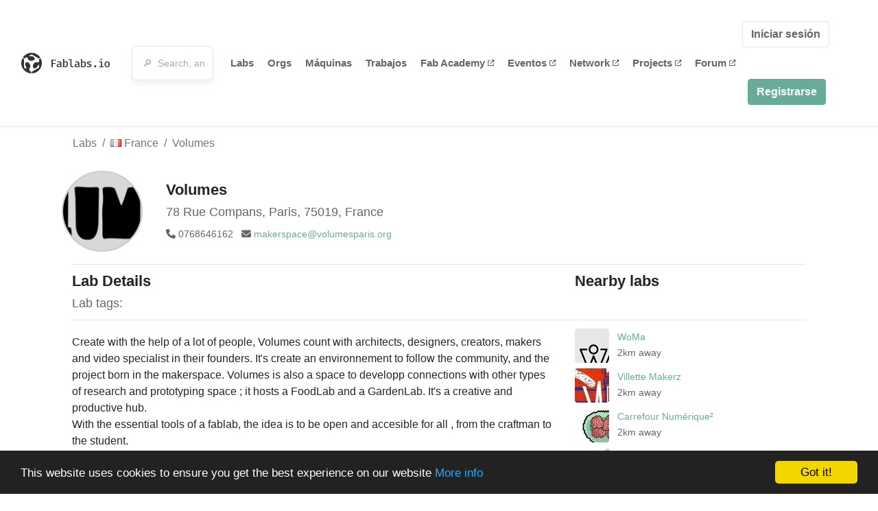

--- FILE ---
content_type: text/html; charset=utf-8
request_url: https://www.fablabs.io/labs/volumes
body_size: 17354
content:
<!DOCTYPE html>
<html lang='en' xmlns='http://www.w3.org/1999/xhtml' xmlns:fb='http://www.facebook.com/2008/fbml' xmlns:og='http://ogp.me/ns#'>
<head>
<title>Volumes | FabLabs</title>
<base target='_parent'>
<meta charset='utf-8'>
<meta content='width=device-width, initial-scale=1.0, user-scalable=no' name='viewport'>
<meta content='Volumes | FabLabs' property='og:title'>
<meta content='FabLabs.io - The Fab Lab Network' property='og:site_name'>
<meta content='https://www.fablabs.io/labs/volumes' property='og:url'>
<meta content='/media/W1siZiIsIjIwMTcvMTIvMDUvMjIvMjAvMjMvYWNmODlhZTgtMWFiZS00ZmU2LTlmOGYtN2U0ZjJkMDZmYjFkL1ZPTFVNRVNfbG9nb19ibGFja19zbWFsbC5wbmciXSxbInAiLCJ0aHVtYiIsIjMwMHgzMDAiXV0/VOLUMES_logo_black_small.png?sha=e2ed35143ffe5e24' property='og:image'>
<meta content='Create with the help of a lot of people, Volumes count with architects, designers, creators, makers and video specialist in their founders. It&#39;s create an environnement to follow the community, and the project born in the makerspace. Volumes is also a space to developp connections with other types of research and prototyping space ; it hosts a FoodLab and a GardenLab. It&#39;s a creative and productive hub.
With the essential tools of a fablab, the idea is to be open and accesible for all , from the craftman to the student. ' property='og:description'>

<meta content='1349222175' property='fb:admins'>
<script src="/assets/application-a5ef7dc0daafce7937ac040a70f2218748921d4caefc4d052181fd930d0f070f.js" data-turbolinks-track="true"></script>
<link href='https://www.fablabs.io/labs/volumes' rel='canonical'>
<link href='https://api.mapbox.com/mapbox.js/v3.0.1/mapbox.css' rel='stylesheet'>
<script src="https://api.mapbox.com/mapbox.js/v3.0.1/mapbox.js"></script>
<!-- Load chartkick + char.js bundle via CDN -->
<script src="https://cdnjs.cloudflare.com/ajax/libs/chartkick/2.3.0/chartkick.js" integrity="sha512-vb5WQQcLnuPF84N6gRb9OBxe9AvY+rb04YwZIf66g7GImHwUv/u/gILQGrHRdW9BLideA5cA4OZbrFyWjswIcA==" crossorigin="anonymous"></script>
<script src="https://cdnjs.cloudflare.com/ajax/libs/Chart.js/2.9.4/Chart.bundle.js" integrity="sha512-zO8oeHCxetPn1Hd9PdDleg5Tw1bAaP0YmNvPY8CwcRyUk7d7/+nyElmFrB6f7vg4f7Fv4sui1mcep8RIEShczg==" crossorigin="anonymous"></script>
<link rel="stylesheet" media="screen" href="//fonts.googleapis.com/css?family=Open+Sans:400|Montserrat" />
<link rel="stylesheet" media="all" href="/assets/application-92f5452be3930d9d18850d57be598dbfde03ddf6b791a6310713d54b0d70546b.css" data-turbolinks-track="true" />
<link href='/humans.txt' rel='author' type='text/plain'>
<meta name="csrf-param" content="authenticity_token" />
<meta name="csrf-token" content="uhfJMIZ4Vt0Fbp3ku-MmpZtNLWZ6TUqioAisWIoNZqzJPuS7aWMfHaSfqmPGTAzGDVlOGCLi2tn6kiAg0jsGmg" />
<!-- Hotjar Tracking Code for https://fablabs.io/ -->
<script>
  (function(h,o,t,j,a,r){
    h.hj=h.hj||function(){(h.hj.q=h.hj.q||[]).push(arguments)};
      h._hjSettings={hjid:2282890,hjsv:6};
        a=o.getElementsByTagName('head')[0];
        r=o.createElement('script');r.async=1;
        r.src=t+h._hjSettings.hjid+j+h._hjSettings.hjsv;
        a.appendChild(r);
    })(window,document,'https://static.hotjar.com/c/hotjar-','.js?sv=');
</script>

</head>

<body class='production c-labs a-show '>

<nav class='navbar navbar-custom navbar-expand-lg' role='navigation'>
<div class='container-fluid'>
<a class="navbar-brand" href="/"><img alt="fablabs.io" src="/assets/logo-78c5ba6a9895eaf5debdd08d9856b62703ebf0658507f6972742505cb1f75a7b.svg" />
</a><button aria-controls='navbar' aria-expanded='false' aria-label='Toggle navigation' class='mt-0 navbar-toggler' data-target='#navbar' data-toggle='collapse' type='button'>
<i class='fa fa-bars fa-lg'></i>
</button>
<div class='collapse navbar-collapse' id='navbar'>
<form class="navbar-form" action="/search" accept-charset="UTF-8" method="get"><div class='form-group container-fluid mb-0'>
<input type="text" name="query" id="search-box" class="form-control" autocomplete="off" placeholder="🔎  Search, anything" />
<button hidden type='submit'>Search</button>
</div>
</form><ul class='navbar-nav'>
<li class='nav-item'>
<a class="nav-link" href="/labs">Labs</a>
</li>
<li class='nav-item'>
<a class="nav-link" href="/organizations">Orgs</a>
</li>
<li class='nav-item'>
<a class="nav-link" href="/machines">Máquinas</a>
</li>
<li class='nav-item'>
<a class="nav-link" href="/jobs">Trabajos</a>
</li>
<li class='nav-item'>
<a target="_blank" class="nav-link" href="https://fabacademy.org/">Fab&nbsp;Academy
<i class="fa-solid fa-up-right-from-square fa-2xs ml-1" aria-hidden="true"></i>
</a></li>
<li class='nav-item'>
<a target="_blank" class="nav-link" href="https://fabevent.org/">Eventos
<i class="fa-solid fa-up-right-from-square fa-2xs ml-1" aria-hidden="true"></i>
</a></li>
<li class='nav-item'>
<a target="_blank" class="nav-link" href="https://live.fablabs.io/">Network
<i class="fa-solid fa-up-right-from-square fa-2xs ml-1" aria-hidden="true"></i>
</a></li>
<li class='nav-item'>
<a target="_blank" class="nav-link" href="https://projects.fablabs.io">Projects
<i class="fa-solid fa-up-right-from-square fa-2xs ml-1" aria-hidden="true"></i>
</a></li>
<li class='nav-item'>
<a target="_blank" class="nav-link" href="https://forum.fablabs.io">Forum
<i class="fa-solid fa-up-right-from-square fa-2xs ml-1" aria-hidden="true"></i>
</a></li>
</ul>
<ul class='nav navbar-nav ml-auto'>
<li class='navbar-btn'>
<a class="btn btn-default w-100" href="/signin">Iniciar sesión</a>
</li>
<li class='navbar-btn'>
<a class="btn btn-primary w-100" href="/signup">Registrarse</a>
</li>
<li class='navbar-btn'></li>
</ul>
</div>
</div>
</nav>

<div id='main'>
<div class='container' itemscope itemtype='http://data-vocabulary.org/Organization'>
<div class='row'>
<ol class='breadcrumb'>
<li class='breadcrumb-item'>
<a href="/labs">Labs</a>
</li>
<li class='breadcrumb-item'>
<a href="/labs?q%5Bcountry_code_eq%5D=FR"><span class='flag flag-fr'></span>
France
<span class='microdata' itemprop='country'>FR</span>
</a></li>
<li class='breadcrumb-item'>
<a href="/labs/volumes">Volumes</a>
</li>
</ol>

</div>
<div class='row'>
<div class='bio col-12'><div class='row'>
<div class='mr-4 float-left'>
<a href="/labs/volumes"><img class="big avatar" itemprop="logo" src="/media/W1siZiIsIjIwMTcvMTIvMDUvMjIvMjAvMjMvYWNmODlhZTgtMWFiZS00ZmU2LTlmOGYtN2U0ZjJkMDZmYjFkL1ZPTFVNRVNfbG9nb19ibGFja19zbWFsbC5wbmciXSxbInAiLCJ0aHVtYiIsIjExOHgxMTgjIl1d/VOLUMES_logo_black_small.png?sha=b95fc71c3d0fffde" />
</a></div>
<div class='pt-2 float-left'>
<div class='text-large' itemprop='name'>Volumes</div>
<div class='microdata' itemprop='url'>https://www.fablabs.io/labs/volumes</div>
<div class='lab-contact-details'>
<h5>
<div class='lab-address' itemprop='address'>78 Rue Compans, Paris, 75019, France</div>
</h5>
<div class='text-small'>
<span class='lab-phone mr-2'>
<i class="fa-solid fa-phone" aria-hidden="true"></i>
<span itemprop='telephone'>0768646162</span>
</span>
<span class='lab-email'>
<i class="fa-solid fa-envelope" aria-hidden="true"></i>
<span itemprop='email'><a href="mailto:makerspace@volumesparis.org">makerspace@volumesparis.org</a></span>
<div class='ml-auto mt-3'></div>
</span>
</div>
</div>
</div>
</div>
</div>
</div>
<div class='divider mt-3'></div>
<div class='row'>
<div class='col-lg-8'>
<div class='text-large'>Lab Details</div>
<h5>Lab tags:</h5>

</div>
<div class='col-lg-4'>
<div class='text-large'>
Nearby labs
</div>
</div>
</div>
<div class='divider'></div>
<div class='row'>
<div class='col-lg-8'>
<div class='lab-description' itemprop='description'><p>Create with the help of a lot of people, Volumes count with architects, designers, creators, makers and video specialist in their founders. It's create an environnement to follow the community, and the project born in the makerspace. Volumes is also a space to developp connections with other types of research and prototyping space ; it hosts a FoodLab and a GardenLab. It's a creative and productive hub.
<br />With the essential tools of a fablab, the idea is to be open and accesible for all , from the craftman to the student. </p></div>
<h5>Links</h5>
<ul class='lab-links'>
<li class='lab-link'>
<a target="_blank" href="http://www.volumesparis.org/makerspace"><span class='url' itemprop='sameAs'>http://www.volumesparis.org/makerspace</span>
</a></li>
<li class='lab-link'>
<a target="_blank" href="http://www.instagram.com/makerspace_volumes"><span class='url' itemprop='sameAs'>http://www.instagram.com/makerspace_volumes</span>
</a></li>
</ul>

<div class='text-large'>
Lab Capabilities
</div>
<ul class='capabilities'>
<li>Impresión 3D</li>
<li>Fresado CNC</li>
<li>Corte y grabado laser</li>
<li>Fresado de precisión</li>
<li>Cortadora de vinilo</li>
</ul>

</div>
<div class='col-lg-4 sidebar'>
<div class='list-item-small-wrapper'>
<a class="list-item-small-image" href="/labs/woma"><img src="/media/W1siZiIsIjIwMTkvMDUvMDgvMTAvMTYvMTEvZjM1ZmQ3ZGEtZTFjMi00NWQxLThjZmUtMWRjZDk2NmRmNTkwL3dvbWEuanBnIl0sWyJwIiwidGh1bWIiLCI5MHg5MCMiXV0/woma.jpg?sha=7b61c8af7f2140c7" />
</a><div class='list-item-small-content'>
<a class="text-medium" href="/labs/woma">WoMa</a>
<div class='text-small'>2km away</div>
</div>
</div>
<div class='list-item-small-wrapper'>
<a class="list-item-small-image" href="/labs/villettemakerzbywoma"><img src="/media/W1siZiIsIjIwMjQvMDYvMjEvMDgvMDIvMzUvNGZlZjAwMTEtNTJmNi00M2EyLWE3Y2UtZmJhMDc1MDQzYjlhLzE2MjEzMjY5NDM0OTQuanBnIl0sWyJwIiwidGh1bWIiLCI5MHg5MCMiXV0/1621326943494.jpg?sha=718dba08460db758" />
</a><div class='list-item-small-content'>
<a class="text-medium" href="/labs/villettemakerzbywoma">Villette Makerz</a>
<div class='text-small'>2km away</div>
</div>
</div>
<div class='list-item-small-wrapper'>
<a class="list-item-small-image" href="/labs/carrefournumerique"><img src="/media/W1siZiIsIjIwMTcvMDEvMjgvMTEvMTYvMTcvZThlODkzNzctMDJkZC00OWQyLTkwYjYtNmJkMGNiYzQ3YzllL0NhcnJlZm91ciBOdW3DqXJpcXVlwrIuanBnIl0sWyJwIiwidGh1bWIiLCI5MHg5MCMiXV0/Carrefour%20Num%C3%A9rique%C2%B2.jpg?sha=3225cd5532e03dc7" />
</a><div class='list-item-small-content'>
<a class="text-medium" href="/labs/carrefournumerique">Carrefour Numérique²</a>
<div class='text-small'>2km away</div>
</div>
</div>
<div class='list-item-small-wrapper'>
<a class="list-item-small-image" href="/labs/nouvellefabrique"><img src="/media/W1siZiIsIjIwMTcvMDEvMjgvMTEvMTUvNDcvOGNkNDY2YWUtZTE4Zi00ZmU4LWFhMzUtZjk5NGU5MDYzNDE1L05vdXZlbGxlIEZhYnJpcXVlLmpwZyJdLFsicCIsInRodW1iIiwiOTB4OTAjIl1d/Nouvelle%20Fabrique.jpg?sha=67ad2d09e106eaa2" />
</a><div class='list-item-small-content'>
<a class="text-medium" href="/labs/nouvellefabrique">Nouvelle Fabrique</a>
<div class='text-small'>3km away</div>
</div>
</div>
<div class='list-item-small-wrapper'>
<a class="list-item-small-image" href="/labs/simplonlab"><img src="/media/W1siZmYiLCJwdWJsaWMvZGVmYXVsdC1sYWItYXZhdGFyLnBuZyJdLFsicCIsInRodW1iIiwiOTB4OTAjIl1d/default-lab-avatar.png?sha=128f970e6eb82921" />
</a><div class='list-item-small-content'>
<a class="text-medium" href="/labs/simplonlab">SimplonLab</a>
<div class='text-small'>3km away</div>
</div>
</div>

</div>
</div>
<div class='divider'></div>
<div class='row'>
<div class='col-lg-12'>
<div class='text-large'>
Employees
</div>
<div class='row mt-3'>
<div class='col-md-4'>
<div class='list-item-small-wrapper' itemscope itemtype='http://data-vocabulary.org/Person'>
<img class="list-item-small-image" src="https://gravatar.com/avatar/a369043ea2284511c1f8756abc016cfe.png?s=150&amp;d=https%3A%2F%2Fwww.fablabs.io%2Fdefault-user-avatar.png" />
<div class='list-item-small-content'>
<a class="text-medium" href="/users/mikhael"><span class='first_name' itemprop='givenName'>Michaël</span>
<span class='last_name' itemprop='familyName'>Araujo da Costa</span>
</a><div class='text-small' itemprop='jobTitle'>Lab-Manager</div>
</div>
</div>
</div>
</div>
<div class='container mt-3 mb-3'>
<div class='row'>
<a class="btn btn-primary" href="/labs/volumes/employees/new"><i class="fa-regular fa-square-check" aria-hidden="true"></i>
I work here
</a></div>
</div>

</div>
</div>
<div class='divider'></div>
<div class='row'>
<div class='col-lg-12'>
<div class='text-large'>
Upcoming Events
</div>
<ul>
</ul>
<div class='container mt-3 mb-3'>
<div class='row'>
<a class="btn btn-primary" href="/labs/volumes/events">See all events
</a></div>
</div>

</div>
</div>
<div class='row mt-5'>
<div class='col-lg-12'>
<h3>Discuss this Lab on forum.fablabs.io</h3>

      <div id='discourse-comments'></div>
      <script type="text/javascript">
        DiscourseEmbed = { discourseUrl: "https://forum.fablabs.io/",
                          topicId: 5821 };

        (function() {
          var d = document.createElement('script'); d.type = 'text/javascript'; d.async = true;
          d.src = DiscourseEmbed.discourseUrl + 'javascripts/embed.js';
          (document.getElementsByTagName('head')[0] || document.getElementsByTagName('body')[0]).appendChild(d);
        })();
      </script>
    
</div>
</div>
</div>

</div>

    <!-- Begin Cookie Consent plugin by Silktide - http://silktide.com/cookieconsent -->
    <script type="text/javascript">
        window.cookieconsent_options = {"message":"This website uses cookies to ensure you get the best experience on our website","dismiss":"Got it!","learnMore":"More info","link":"/cookie-policy","theme":"dark-bottom"};
    </script>

    <script type="text/javascript" src="//cdnjs.cloudflare.com/ajax/libs/cookieconsent2/1.0.10/cookieconsent.min.js"></script>
    <!-- End Cookie Consent plugin -->
    
<footer>
<div class='container footer-links'>
<div class='row'>
<div class='col-md-4'>
<a href='https://distributeddesign.eu/' target='_blank'><img class="img-fluid" alt="Co-funded by the Creative Europe programme of the European Union" src="/assets/home/DDMP_Logo_EU_large_black-2c3aa7f7ded9e5eb8a33fb5cbd911784881d062599fbaf391912e6d519fa3350.png" /></a>
<br>
<a href='https://fabfoundation.org/' target='_blank'><img alt="Fab Foundation" class="img-fluid mb-3" src="/assets/home/fabfnd-5889231883a71b5cdf0e3d31b34375a00ce9f11ef0f54683e113c60248d3b93c.png" /></a>
<br>
</div>
<div class='col-md-4 mb-3'>
<ul>
<li><a href="/labs">Labs List</a></li>
<li><a href="/labs/map">Labs Map</a></li>
<li><a href="/about">About</a></li>
<li><a target="_blank" href="https://docs.fablabs.io/">API Documentation</a></li>
<li><a target="_blank" href="https://forum.fablabs.io/">Forum</a></li>
<li><a href="http://www.fabfoundation.org">The Fab Foundation</a></li>
<li><a href="/cookie-policy">Cookie Policy</a></li>
<li><a href="/privacy-policy">Privacy Policy</a></li>
<li><a href="/tos">Terms of Service</a></li>
</ul>
<br>
</div>
<div class='col-md-4 mb-3'>
<ul class='locales'>
<li><a href="/labs/volumes?locale=de">Deutsch</a></li>
<li><a href="/labs/volumes?locale=en">English</a></li>
<li><a class="text-primary" href="/labs/volumes?locale=es">Español</a></li>
<li><a href="/labs/volumes?locale=fr">Français</a></li>
<li><a href="/labs/volumes?locale=it">Italiano</a></li>
<li><a href="/labs/volumes?locale=nl">Nederlands</a></li>
<li><a href="/labs/volumes?locale=pt">Português</a></li>
<li><a href="/labs/volumes?locale=ja">日本語</a></li>
</ul>
</div>
</div>
</div>
</footer>
<!-- Global site tag (gtag.js) - Google Analytics -->
<script async src="https://www.googletagmanager.com/gtag/js?id=G-09ZXL8GBRW"></script>
<script>
  window.dataLayer = window.dataLayer || [];
  function gtag(){dataLayer.push(arguments);}
  gtag('js', new Date());
  gtag('config', 'G-09ZXL8GBRW');
</script>

<div aria-labelledby='How can we help you?' class='modal fade' id='get-help-text' role='dialog' tabindex='-1'>
<div class='modal-dialog' role='document'>
<div class='modal-content'>
<div class='modal-header'>
<h4 class='modal-title'>How can we help you?</h4>
<button aria-label='Close' class='close' data-dismiss='modal' type='button'>
<span aria-hidden='true'>×</span>
</button>
</div>
<div class='modal-body'>
<h5>Welcome to fablabs.io!</h5>
<p>
Here are few suggestions about how we can help you and how you can participate
and talk with us if you have any question or problem regarding the Fablabs.io
platform.
</p>
<hr>
<h5>Discuss with the community</h5>
<p>
You can ask for support to the administrators and the whole community
in the Fablabs.io Discuss section within the
<a href='https://forum.fablabs.io/c/site-feedback'>Site feedback category</a>.
<a href='https://forum.fablabs.io/c/site-feedback'>Site feedback category</a>
we would also love to hear your ideas and suggestions regarding Fablabs.io,
its features, development, how it works and how we can improve it.
</p>
<a class='button' href='https://forum.fablabs.io/c/site-feedback'>Discuss with the community</a>
<hr>
<h5>Help with the technical development on GitHub</h5>
<p>
If you have instead messages regarding the technical development or bugs
of the platform, we would ask you to discuss these on the Fablabs.io repositories
on GitHub (Fablabs.io is free/open source software!) at
<a href='https://github.com/fablabbcn/fablabs'>https://github.com/fablabbcn/fablabs</a>.
</p>
<a class='button' href='https://github.com/fablabbcn/fablabs'>Join the development</a>
<hr>
<h5>E-mail the administrators</h5>
<p>
If you need instead to contact the administrators of Fablabs.io, please
write to
<a href='mailto:webmasters@fablabs.io'>webmasters@fablabs.io</a>.
</p>
<a class='button' href='mailto:webmasters@fablabs.io'>Write an e-mail to the administrators</a>
</div>
</div>
</div>
</div>
<button class='get-help btn btn-primary btn-sm' data-target='#get-help-text' data-toggle='modal' type='button'>
<i class="fa-regular fa-circle-question" aria-hidden="true"></i>
Get help
</button>


</body>
</html>
